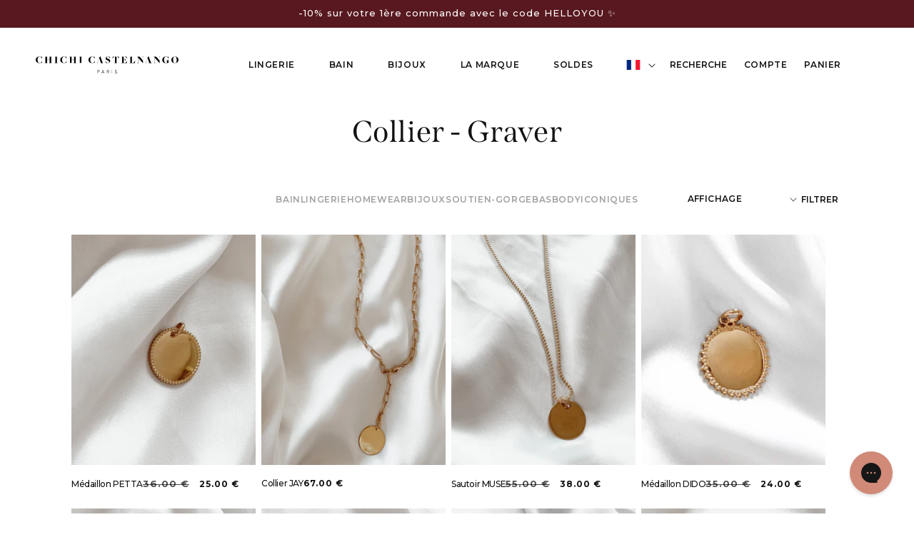

--- FILE ---
content_type: text/css
request_url: https://chichicastelnango.com/cdn/shop/t/43/assets/deployer-basics.css?v=102551021496668834931747040967
body_size: 2282
content:
.deployer-button{-webkit-appearance:none;appearance:none;cursor:pointer;text-decoration:none;display:inline-flex;justify-content:center;align-items:center;gap:10px;min-height:var(--deployer-inputs-min-height);min-width:var(--deployer-inputs-min-with);padding:var(--deployer-button-padding-vertical) var(--deployer-button-padding-horizontal);color:rgb(var(--deployer-primary-color-text));background-color:rgb(var(--deployer-primary-color));border:var(--deployer-button-border-width) solid rgb(var(--deployer-primary-color));border-radius:var(--deployer-button-border-radius);outline:1px solid transparent;font:inherit;font-size:var(--deployer-button-font-size);font-weight:var(--deployer-button-font-weight);text-transform:var(--deployer-button-text-transform);letter-spacing:var(--deployer-button-letter-spacing);transition:all .1s ease}.deployer-button span{pointer-events:none}.deployer-button:disabled{opacity:.5;cursor:not-allowed}.deployer-button svg,.deployer-button img{height:16px;width:16px}.deployer-button--secondary{color:rgb(var(--deployer-secondary-color-text));background-color:rgb(var(--deployer-secondary-color));border-color:rgb(var(--deployer-secondary-color-text))}.deployer-button--tertiary{color:rgb(var(--deployer-secondary-color-text));background-color:transparent;border-color:transparent}.deployer-button--tertiary:not(:disabled):hover,.deployer-button--tertiary:not(:disabled):focus{border:var(--deployer-button-border-width) solid rgb(var(--deployer-secondary-color-text));outline-color:transparent}.deployer-button--active{color:rgb(var(--deployer-color-background));background-color:rgb(var(--deployer-color-foreground));border-color:rgb(var(--deployer-color-foreground))}.deployer-button--active:not(:disabled):hover,.deployer-button--active:not(:disabled):focus{outline:0px solid rgb(var(--deployer-color-foreground))}.deployer-button--icon-only{padding:0;min-width:var(--deployer-inputs-min-height)}.deployer-button--full-width{width:100%}.deployer-button--small{padding:calc(var(--deployer-button-padding-vertical) / 2) calc(var(--deployer-button-padding-horizontal) / 2);min-height:calc(.6 * var(--deployer-inputs-min-height));min-width:calc(.6 * var(--deployer-inputs-min-with))}.deployer-button--small.deployer-button--icon-only{padding:0;min-width:calc(.8 * var(--deployer-inputs-min-height))}.deployer-button__loading-spinner{display:none}.deployer-button--is-loading{opacity:.5;cursor:wait;position:relative}.deployer-button--is-loading .deployer-button__loading-spinner{top:50%;left:50%;transform:translate(-50%,-50%);position:absolute;display:block}.deployer-button--is-loading span:not(.deployer-button__loading-spinner){opacity:0}.deployer-checkbox{z-index:0;position:relative;display:inline-block;line-height:20px}.deployer-checkbox>input{appearance:none;-moz-appearance:none;-webkit-appearance:none;z-index:-1;position:absolute;left:-8px;top:-8px;display:block;margin:0;border-radius:50%;width:36px;height:36px;box-shadow:none;outline:none;opacity:0;transform:scale(1);pointer-events:none;transition:opacity .3s,transform .2s}.deployer-checkbox>span{display:inline-block;width:100%;cursor:pointer}.deployer-checkbox>span:before{content:"";display:inline-block;box-sizing:border-box;margin-right:10px;border:solid var(--deployer-inputs-border-width);border-color:rgb(var(--deployer-color-foreground));border-radius:2px;width:20px;height:20px;vertical-align:top;transition:border-color .2s,background-color .2s}.deployer-checkbox>span:empty:before{margin-right:0}.deployer-checkbox>span:after{content:"";display:block;position:absolute;top:0;left:1px;width:12px;height:7px;border:solid 2px transparent;border-right:none;border-top:none;transform:translate(3px,4px) rotate(-45deg)}.deployer-checkbox>input:checked+span:before,.deployer-checkbox>input:indeterminate+span:before{border-color:rgb(var(--deployer-primary-color));background-color:rgb(var(--deployer-primary-color))}.deployer-checkbox>input:checked+span:after,.deployer-checkbox>input:indeterminate+span:after{border-color:rgb(var(--deployer-primary-color-text))}.deployer-checkbox>input:indeterminate+span:after{border-left:none;transform:translate(4px,3px)}.deployer-checkbox:hover>input{opacity:.04}.deployer-checkbox>input:focus{opacity:.12}.deployer-checkbox:hover>input:focus{opacity:.16}.deployer-checkbox>input:active{opacity:1;transform:scale(0);transition:transform 0s,opacity 0s}.deployer-checkbox>input:active+span:before{border-color:rgb(var(--deployer-primary-color))}.deployer-checkbox>input:checked:active+span:before{border-color:transparent;background-color:rgba(var(--deployer-color-foreground),.6)}.deployer-checkbox>input:disabled{opacity:0}.deployer-checkbox>input:disabled+span{color:rgba(var(--deployer-primary-color),.5);cursor:initial}.deployer-checkbox>input:disabled+span:before{border-color:currentColor;cursor:not-allowed}.deployer-checkbox>input:checked:disabled+span:before,.deployer-checkbox>input:indeterminate:disabled+span:before{border-color:transparent;background-color:currentColor}.deployer-checkbox>input:checked:disabled+span:after{border-color:rgba(var(--deployer-primary-color-text),.5);cursor:not-allowed}.deployer-radio{z-index:0;position:relative;display:inline-block;line-height:1.5}.deployer-radio>input{appearance:none;-moz-appearance:none;-webkit-appearance:none;z-index:-1;position:absolute;left:-10px;top:-8px;display:block;margin:0;border-radius:50%;width:40px;height:40px;outline:none;opacity:0;transform:scale(1);pointer-events:none;transition:opacity .3s,transform .2s}.deployer-radio>span{display:inline-block;width:100%;cursor:pointer;position:relative}.deployer-radio>span:before{content:"";display:inline-block;box-sizing:border-box;margin:2px 10px 2px 0;border:solid var(--deployer-inputs-border-width);border-color:rgb(var(--deployer-color-foreground));border-radius:50%;width:20px;min-width:20px;height:20px;vertical-align:top;transition:border-color .2s}.deployer-radio>span:after{content:"";display:block;position:absolute;top:2px;left:0;border-radius:50%;width:10px;height:10px;background-color:rgb(var(--deployer-color-foreground));transform:translate(5px,5px) scale(0);transition:transform .2s}.deployer-radio>input:checked+span:before{border-color:rgb(var(--deployer-color-foreground))}.deployer-radio>input:checked+span:after{transform:translate(5px,5px) scale(1)}.deployer-radio:hover>input{opacity:.04}.deployer-radio>input:focus{opacity:.12}.deployer-radio:hover>input:focus{opacity:.16}.deployer-radio>input:active{opacity:1;transform:scale(0);transition:transform 0s,opacity 0s}.deployer-radio>input:active+span:before{border-color:rgb(var(--deployer-primary-color))}.deployer-radio>input:disabled{opacity:0}.deployer-radio>input:disabled+span{color:rgba(var(--deployer-primary-color-text),.38);cursor:not-allowed}.deployer-radio>input:disabled+span:before{border-color:currentColor}.deployer-radio>input:disabled+span:after{background-color:currentColor}.deployer-select{-webkit-appearance:none;-moz-appearance:none;appearance:none;min-height:var(--deployer-inputs-min-height);min-width:var(--deployer-inputs-min-with);padding:var(--deployer-inputs-padding);border:var(--deployer-inputs-border-width) solid rgba(var(--color-foreground),.3);border-radius:var(--deployer-inputs-border-radius);outline:1px solid transparent;color:rgb(var(--deployer-color-foreground));background-color:rgb(var(--deployer-color-background));background-image:url('data:image/svg+xml;charset=US-ASCII,<svg xmlns="http://www.w3.org/2000/svg" width="16" height="16" fill="inherit" viewBox="0 0 16 16"><path d="M7.247 11.14 2.451 5.658c-.566-.682-.106-1.658.747-1.658h9.602c.853 0 1.313.976.747 1.658l-4.796 5.482a1 1 0 0 1-1.504 0z"/></svg>');background-repeat:no-repeat;background-position:right var(--deployer-inputs-padding) center;background-size:10px;cursor:pointer;font-size:var(--deployer-inputs-font-size);font-family:var(--font-body-family)}.deployer-select:not(:disabled):hover,.deployer-select:not(:disabled):focus,.deployer-select:focus-visible{outline:0px solid rgb(var(--deployer-color-foreground));outline-offset:0;margin:0;box-shadow:none}.deployer-select--small{min-height:calc(.6 * var(--deployer-inputs-min-height));padding:0 var(--deployer-inputs-padding)}.deployer-select--full-width{width:100%}.deployer-select:disabled{opacity:.5;cursor:not-allowed}.deployer-swatches{display:flex;justify-content:flex-start;overflow-x:auto;padding:3px 3px 10px;gap:10px}.deployer-swatches::-webkit-scrollbar{height:4px}.deployer-swatches::-webkit-scrollbar-thumb{background-color:rgba(var(--deployer-color-foreground),.3);border-radius:100px}.deployer-swatch-input{clip:rect(0,0,0,0);overflow:hidden;position:absolute;width:1px;height:1px}.deployer-swatch-input+.deployer-swatch{--deployer-swatch-size: var(--deployer-swatch-size-normal);--deployer-swatch-border-radius: var(--deployer-inputs-border-radius);--deployer-swatch-outline-offset: 2px;border-radius:calc(var(--deployer-swatch-border-radius) - var(--deployer-swatch-outline-offset));cursor:pointer;outline-offset:var(--deployer-swatch-outline-offset);forced-color-adjust:none;margin:var(--deployer-inputs-border-width)}.deployer-swatch-input+.deployer-swatch--small{--deployer-swatch-size: var(--deployer-swatch-size-small)}.deployer-swatch-input+.deployer-swatch--big{--deployer-swatch-size: var(--deployer-swatch-size-big)}.deployer-swatch-input+.deployer-swatch--rounded{--deployer-swatch-border-radius: 100%}.deployer-swatch span{pointer-events:none;position:relative;overflow:hidden;display:block;width:var(--deployer-swatch-size);aspect-ratio:1 / 1;background:var(--color-swatch-background);background-size:cover;background-origin:border-box;border:1px solid rgba(var(--deployer-color-foreground),.08);border-radius:calc(var(--deployer-swatch-border-radius) - var(--deployer-swatch-outline-offset))}.deployer-swatch--disabled span:after,.deployer-swatch-input:disabled+.deployer-swatch span:after,.deployer-swatch-input.disabled+.deployer-swatch span:after{--crossed-line--size: 1px;content:"";position:absolute;bottom:calc(var(--crossed-line--size) * -.5);left:0;width:calc(var(--deployer-swatch-size) * 1.414);height:var(--crossed-line--size);background-color:rgb(var(--deployer-color-foreground));transform:rotate(-45deg);transform-origin:left}.deployer-swatch-input.disabled{background-color:red}.deployer-swatch-input:active+.deployer-swatch,.deployer-swatch-input:checked+.deployer-swatch{outline:var(--deployer-inputs-border-width) solid rgb(var(--deployer-color-foreground))}.deployer-switch{z-index:0;position:relative;height:24px}.deployer-switch>input{appearance:none;-moz-appearance:none;-webkit-appearance:none;z-index:-1;position:absolute;outline:none;opacity:0;transform:scale(1);pointer-events:none}.deployer-switch>.deployer-switch--toggler{cursor:pointer}.deployer-switch>.deployer-switch--toggler:before{content:"";display:inline-block;border-radius:12px;width:42px;height:24px;background-color:rgba(var(--deployer-color-foreground),.2);vertical-align:top;transition:background-color .2s,opacity .2s}.deployer-switch>.deployer-switch--toggler:after{content:"";position:absolute;top:3px;left:3px;border-radius:50%;width:18px;height:18px;background-color:rgb(var(--pure-material-onprimary-rgb, 255, 255, 255));transition:background-color .2s,transform .2s}.deployer-switch>input:checked+.deployer-switch--toggler:before{background-color:rgb(var(--deployer-primary-color))}.deployer-switch>input:checked+.deployer-switch--toggler:after{background-color:#fff;transform:translate(18px)}.deployer-switch:hover>input{opacity:.04}.deployer-switch>input:focus{opacity:.12}.deployer-switch:hover>input:focus{opacity:.16}.deployer-switch>input:active{opacity:1;transform:scale(0);transition:transform 0s,opacity 0s}.deployer-switch>input:active+span:before{background-color:rgba(var(--deployer-primary-color),.6)}.deployer-switch>input:checked:active+span:before{background-color:rgba(var(--deployer-color-foreground),.38)}.deployer-switch>input:disabled{opacity:0}.deployer-switch>input:disabled+.deployer-switch--toggler{color:rgb(var(--deployer-color-foreground));opacity:.15;cursor:not-allowed}.deployer-switch>input:disabled+.deployer-switch--toggler:before{background-color:rgba(var(--deployer-color-foreground),.5)}.deployer-switch>input:checked:disabled+.deployer-switch--toggler:before{background-color:rgba(var(--deployer-primary-color),.6)}.deployer-quantity{border:var(--deployer-inputs-border-width) solid rgb(var(--deployer-color-foreground));border-radius:var(--deployer-inputs-border-radius);background-color:#fff;overflow:hidden;display:flex}.deployer-quantity--disabled{opacity:.5;pointer-events:none}.deployer-quantity:hover{outline:.5px solid rgb(var(--deployer-color-foreground))}.deployer-quantity button,.deployer-quantity input{-webkit-appearance:none;appearance:none;background-color:#fff;border:none;transition:.2s;cursor:pointer;min-height:30px;min-width:28px;height:30px;width:28px;display:flex;align-items:center;justify-content:center;text-align:center;padding:0;color:rgb(var(--deployer-color-foreground))}.deployer-quantity button[disabled]{opacity:.3;pointer-events:none}.deployer-quantity button:not(:disabled):hover svg{transform:scale(1.1)}.deployer-quantity button svg,.deployer-quantity input svg{pointer-events:none;width:15px;height:15px}.deployer-quantity button svg path,.deployer-quantity input svg path{fill:rgb(var(--deployer-color-foreground));stroke-width:0;stroke:currentColor!important}.deployer-quantity button .icon-plus-rotated{transform:rotate(45deg)}.deployer-quantity button:not(:disabled):hover .icon-plus-rotated{transform:rotate(45deg) scale(1.1)}.deployer-quantity input{-moz-appearance:textfield}.deployer-quantity input::-webkit-inner-spin-button,.deployer-quantity input::-webkit-outer-spin-button{-webkit-appearance:none;margin:0}.deployer-quantity input:focus-visible{outline:none;outline-offset:0;box-shadow:none;z-index:1}.deployer-card-wrapper{position:relative;width:100%;color:inherit}.deployer-card{position:relative;display:flex;flex-direction:column;width:100%;height:100%;background-color:rgb(var(--color-background));color:rgb(var(--color-foreground));outline:var(--deployer-default-border-width) solid transparent;border:var(--deployer-card-border);border-radius:var(--deployer-card-border-radius);box-shadow:var(--deployer-card-box-shadow)}.deployer-card--highlighted{outline:1px solid rgb(var(--deployer-card-highlighted-border-color, var(--deployer-primary-color)));border:1px solid rgb(var(--deployer-card-highlighted-border-color, var(--deployer-primary-color)))}.deployer-card__inner{position:relative;display:flex;align-items:center;width:100%;height:100%;padding:var(--deployer-card-padding);border-radius:var(--deployer-card-border-radius);text-align:var(--deployer-card-alignment, center)}.deployer-card--vertical .deployer-card__inner{flex-direction:column}.deployer-card--horizontal .deployer-card__inner{flex-direction:row}.deployer-card--horizontal .deployer-card__inner:has(.deployer-card__content--top){align-items:flex-start}.deployer-card--horizontal .deployer-card__inner:has(.deployer-card__content--middle){align-items:center}.deployer-card--horizontal .deployer-card__inner:has(.deployer-card__content--bottom){align-items:flex-end}.deployer-card--stacked .deployer-card__inner{flex-direction:unset}.deployer-card--left .deployer-card__inner{text-align:left}.deployer-card--center .deployer-card__inner{text-align:center}.deployer-card--right .deployer-card__inner{text-align:right}.deployer-card--highlighted .deployer-card__inner{background-color:rgba(var(--deployer-card-highlighted-background-color),.1)}.deployer-card__media-item{position:relative;width:var(--deployer-card-image-width, 100%);padding:var(--deployer-card-media-padding);overflow:hidden}.deployer-card--stacked:has(.deployer-card__information>*) .deployer-card__media-item:after{content:"";position:absolute;top:0;bottom:0;left:0;right:0;border-radius:var(--deployer-card-border-radius)}.deployer-card--stacked:has(.deployer-card__content--top) .deployer-card__media-item:after{background-image:linear-gradient(to top,rgba(var(--color-background),0) 10%,rgba(var(--color-background),.5))}.deployer-card--stacked:has(.deployer-card__content--middle) .deployer-card__media-item:after{background-image:linear-gradient(to bottom,rgba(var(--color-background),0) 10%,rgba(var(--color-background),.5),rgba(var(--color-background),0) 90%)}.deployer-card--stacked:has(.deployer-card__content--bottom) .deployer-card__media-item:after{background-image:linear-gradient(to bottom,rgba(var(--color-background),0) 10%,rgba(var(--color-background),.5))}.deployer-card__media{display:block;position:relative;margin-left:auto;margin-right:auto;padding-bottom:var(--ratio-percent)}.deployer-card__media img,.deployer-card__media .placeholder-svg{object-fit:cover;position:absolute;height:100%;width:100%;max-width:100%;max-height:100%;top:0;left:0}.deployer-card--vertical .deployer-card__media img,.deployer-card--vertical .deployer-card__media .placeholder-svg{border-radius:var(--deployer-card-border-radius) var(--deployer-card-border-radius) 0 0}.deployer-card--horizontal .deployer-card__media img,.deployer-card--horizontal .deployer-card__media .placeholder-svg{border-radius:var(--deployer-card-border-radius) 0 0 var(--deployer-card-border-radius)}.deployer-card--stacked .deployer-card__media img,.deployer-card--stacked .deployer-card__media .placeholder-svg{border-radius:var(--deployer-card-border-radius)}.deployer-card__content,.deployer-card__information{display:flex;flex-direction:column;justify-content:center;gap:var(--deployer-card-content-gap);width:100%}.deployer-card__content{padding:var(--deployer-card-content-padding)}.deployer-card--horizontal:has(.deployer-card__media-item) .deployer-card__content{width:calc(100% - var(--deployer-card-image-width))}.deployer-card--stacked .deployer-card__content{position:absolute;left:50%;transform:translate(-50%)}.deployer-card--stacked .deployer-card__content--top{top:0}.deployer-card--stacked .deployer-card__content--middle{top:50%;transform:translate(-50%,-50%)}.deployer-card--stacked .deployer-card__content--bottom{bottom:0}.deployer-card__information:empty{display:none}.deployer-card__information>*:first-child{margin-top:0}.deployer-card__information>*:last-child{margin-bottom:0}@media screen and (max-width: 749px){.deployer-card-wrapper--master{width:var(--deployer-card-width-mobile, 100%)}}@media screen and (min-width: 750px){.deployer-card-wrapper--master{width:var(--deployer-card-width-tablet, 100%)}}@media screen and (min-width: 1000px){.deployer-card-wrapper--master{width:var(--deployer-card-width-desktop, 100%)}}
/*# sourceMappingURL=/cdn/shop/t/43/assets/deployer-basics.css.map?v=102551021496668834931747040967 */


--- FILE ---
content_type: text/css
request_url: https://chichicastelnango.com/cdn/shop/t/43/assets/component-custom-drawer.css?v=121550112275720800491706084411
body_size: -233
content:
.drawer{position:fixed;z-index:1000;left:0;top:0;width:100vw;height:100%;display:flex;justify-content:flex-end;background-color:rgba(var(--color-foreground),.5);transition:visibility var(--duration-default) ease}.drawer.active{visibility:visible}.drawer__overlay{position:fixed;top:0;right:0;bottom:0;left:0}.drawer__overlay:empty{display:block}.drawer__inner{height:100%;width:55rem;max-width:calc(100vw - (48*min(1px,max(100vw - 55rem,0px))));padding:0 1.5rem;border:.1rem solid rgba(var(--color-foreground),.2);border-right:0;overflow:hidden;display:flex;flex-direction:column;transform:translate(100%);transition:transform var(--duration-default) ease;overflow-y:auto}.drawer.active .drawer__inner{transform:translate(0)}@media screen and (max-height: 650px){.drawer__inner{overflow:scroll}}.drawer__close{display:inline-block;padding:0;min-width:4.4rem;min-height:4.4rem;box-shadow:0 0 0 .2rem rgba(var(--color-button),0);position:sticky;top:10px;color:rgb(var(--color-foreground));background-color:transparent;border:none;cursor:pointer;z-index:9999;width:fit-content;margin-left:auto;transform:translate(10px)}.drawer__close svg{height:2.4rem;width:2.4rem}
/*# sourceMappingURL=/cdn/shop/t/43/assets/component-custom-drawer.css.map?v=121550112275720800491706084411 */


--- FILE ---
content_type: text/css
request_url: https://chichicastelnango.com/cdn/shop/t/43/assets/component-card.css?v=159182430155437784591747040458
body_size: 1661
content:
.card-wrapper{color:inherit;height:100%;position:relative;text-decoration:none}.card{text-decoration:none;text-align:var(--text-alignment)}.card:not(.ratio){display:flex;flex-direction:column;height:100%}.card.card--horizontal{--text-alignment: left;--image-padding: 0rem;flex-direction:row;align-items:flex-start;gap:1.5rem}.card--horizontal.ratio:before{padding-bottom:0}.card--card.card--horizontal{padding:1.2rem}.card--card.card--horizontal.card--text{column-gap:0}.card--card{height:100%}.card--card,.card--standard .card__inner{position:relative;box-sizing:border-box;border-radius:var(--border-radius);border:var(--border-width) solid rgba(var(--color-foreground),var(--border-opacity))}.card--card:after,.card--standard .card__inner:after{content:"";position:absolute;z-index:-1;width:calc(var(--border-width) * 2 + 100%);height:calc(var(--border-width) * 2 + 100%);top:calc(var(--border-width) * -1);left:calc(var(--border-width) * -1);border-radius:var(--border-radius);box-shadow:var(--shadow-horizontal-offset) var(--shadow-vertical-offset) var(--shadow-blur-radius) rgba(var(--color-shadow),var(--shadow-opacity))}.card--card.gradient,.card__inner.gradient{transform:perspective(0)}.card__inner.color-background-1{background:transparent}.card .card__inner .card__media{overflow:hidden;z-index:0;border-radius:calc(var(--border-radius) - var(--border-width) - var(--image-padding))}.card--card .card__inner .card__media{border-bottom-right-radius:0;border-bottom-left-radius:0}.card--standard.card--text{background-color:transparent}.card-information{text-align:var(--text-alignment)}.card__media,.card .media{bottom:0;position:absolute;top:0}.card .media{width:100%}.card__media{margin:var(--image-padding);width:calc(100% - 2 * var(--image-padding))}.card--standard .card__media{margin:var(--image-padding)}.card__inner{width:100%}.card--media .card__inner .card__content{position:relative;padding:calc(var(--image-padding) + 1rem)}.card__content{display:grid;grid-template-rows:minmax(0,1fr) max-content minmax(0,1fr);padding:1rem;width:100%;flex-grow:1}.card__content--auto-margins{grid-template-rows:minmax(0,auto) max-content minmax(0,auto)}.card__information{grid-row-start:2;padding:1.3rem 1rem}.card:not(.ratio)>.card__content{grid-template-rows:max-content minmax(0,1fr) max-content auto}.card-information .card__information-volume-pricing-note{margin-top:.6rem;line-height:calc(.5 + .4 / var(--font-body-scale));color:rgba(var(--color-foreground),.75)}@media screen and (min-width: 750px){.card__information{padding-bottom:1.7rem;padding-top:1.7rem}}.card__badge{align-self:flex-end;grid-row-start:3;justify-self:flex-start}.card__badge.top{align-self:flex-start;grid-row-start:1}.card__badge.right{justify-self:flex-end}.card:not(.card--horizontal)>.card__content>.card__badge{margin:1.3rem}.card__media .media img{height:100%;object-fit:cover;object-position:center center;width:100%}.card__inner:not(.ratio)>.card__content{height:100%}.card__heading{margin-top:0;margin-bottom:0;font-weight:500;font-size:1.2rem;color:rgb(var(--color-foreground));letter-spacing:-.04rem;display:flex;align-items:center}.card__heading .visual-display,.card__colorway-group .visual-display{display:inline-block;--visual-display__size: 1rem;margin-left:.7rem;margin-top:.1rem}.card__colorway-group .card__colorway-link:first-of-type .visual-display{margin-left:0}.card__heading .visual-display+.visual-display,.card__colorway-group .visual-display+.visual-display{margin-left:.4rem}.card__heading:last-child{margin-bottom:0}.card--horizontal .card__heading,.card--horizontal .price__container .price-item,.card--horizontal__quick-add{font-size:calc(var(--font-heading-scale) * 1.2rem)}.card--horizontal .card-information>*:not(.visually-hidden:first-child)+*:not(.rating):not(.card__information-volume-pricing-note){margin-top:0}.card--horizontal__quick-add:before{box-shadow:none}@media only screen and (min-width: 750px){.card--horizontal .card__heading,.card--horizontal .price__container .price-item,.card--horizontal__quick-add{font-size:calc(var(--font-heading-scale) * 1.3rem)}}.card--card.card--media>.card__content{margin-top:calc(0rem - var(--image-padding))}.card--standard.card--text a:after,.card--card .card__heading a:after{bottom:calc(var(--border-width) * -1);left:calc(var(--border-width) * -1);right:calc(var(--border-width) * -1);top:calc(var(--border-width) * -1)}.card__heading a:after{bottom:0;content:"";left:0;position:absolute;right:0;top:0;z-index:1}.card__heading a:after{outline-offset:.3rem}.card__heading a:focus:after{box-shadow:0 0 0 .3rem rgb(var(--color-background)),0 0 .5rem .4rem rgba(var(--color-foreground),.3);outline:.2rem solid rgba(var(--color-foreground),.5)}.card__heading a:focus-visible:after{box-shadow:0 0 0 .3rem rgb(var(--color-background)),0 0 .5rem .4rem rgba(var(--color-foreground),.3);outline:.2rem solid rgba(var(--color-foreground),.5)}.card__heading a:focus:not(:focus-visible):after{box-shadow:none;outline:0}.card__heading a:focus{box-shadow:none;outline:0}@media screen and (min-width: 990px){.card .media.media--hover-effect>img:only-child,.card-wrapper .media.media--hover-effect>img:only-child{transition:transform var(--duration-long) ease}.card:hover .media.media--hover-effect>img:first-child:only-child,.card-wrapper:hover .media.media--hover-effect>img:first-child:only-child{transform:scale(1.03)}.card-wrapper:hover .media.media--hover-effect>img:first-child:not(:only-child){opacity:0}.card-wrapper:hover .media.media--hover-effect>img+img{opacity:1;transition:transform var(--duration-long) ease;transform:scale(1.03)}.underline-links-hover:hover a{text-decoration:underline;text-underline-offset:.3rem}}.card--standard.card--media .card__inner .card__information,.card--standard.card--text:not(.card--horizontal)>.card__content .card__heading:not(.card__heading--placeholder),.card--standard:not(.card--horizontal)>.card__content .card__badge,.card--standard.card--text.article-card>.card__content .card__information,.card--standard>.card__content .card__caption{display:none}.card--standard:not(.card--horizontal) .placeholder-svg{height:auto;width:100%}.card--standard>.card__content{padding:0}.card--standard>.card__content .card__information{padding-left:0;padding-right:0}.card--card.card--media .card__inner .card__information,.card--card.card--text .card__inner,.card--card.card--media>.card__content .card__badge{display:none}.card--horizontal .card__badge,.card--horizontal.card--text .card__inner{display:none}.card--extend-height{height:100%}.card--extend-height.card--standard.card--text,.card--extend-height.card--media{display:flex;flex-direction:column}.card--extend-height.card--standard.card--text .card__inner,.card--extend-height.card--media .card__inner{flex-grow:1}.card .icon-wrap{margin-left:.8rem;white-space:nowrap;transition:transform var(--duration-short) ease;overflow:hidden}.card-information>*+*{margin-top:.5rem}.card-information{width:100%}.card-information>*{line-height:calc(1 + .4 / var(--font-body-scale));color:rgb(var(--color-foreground))}.card-information>.price{color:rgb(var(--color-foreground))}.card--horizontal .card-information>.price{color:rgba(var(--color-foreground),.75)}.card-information>.rating{margin-top:.4rem}.card-information>*:not(.visually-hidden:first-child)+*:not(.rating):not(.card__information-volume-pricing-note){margin-top:.7rem}.card-information .caption{letter-spacing:.07rem}.card-article-info{margin-top:1rem}.card--shape .card__content{padding-top:0}.card--shape.card--standard:not(.card--text) .card__inner{border:0;background-color:transparent;filter:drop-shadow(var(--shadow-horizontal-offset) var(--shadow-vertical-offset) var(--shadow-blur-radius) rgba(var(--color-shadow),var(--shadow-opacity)))}.card--shape.card--standard:not(.card--text) .card__inner:after{display:none}.grid__item:nth-child(2n) .shape--blob{clip-path:polygon(var(--shape--blob-2))}.grid__item:nth-child(3n) .shape--blob{clip-path:polygon(var(--shape--blob-3))}.grid__item:nth-child(4n) .shape--blob{clip-path:polygon(var(--shape--blob-4))}.grid__item:nth-child(5n) .shape--blob{clip-path:polygon(var(--shape--blob-5))}.grid__item:nth-child(7n) .shape--blob{clip-path:polygon(var(--shape--blob-6))}.grid__item:nth-child(8n) .shape--blob{clip-path:polygon(var(--shape--blob-1))}@media (prefers-reduced-motion: no-preference){.product-card-wrapper .shape--round{transition:clip-path var(--duration-long) ease}.product-card-wrapper:hover .shape--round{clip-path:ellipse(47% 47% at 50% 50%)}.product-card-wrapper .shape--blob{transition:clip-path var(--duration-long) ease-in-out}.product-card-wrapper:hover .shape--blob{clip-path:polygon(var(--shape--blob-5))}.grid__item:nth-child(2n) .product-card-wrapper:hover .shape--blob{clip-path:polygon(var(--shape--blob-6))}.grid__item:nth-child(3n) .product-card-wrapper:hover .shape--blob{clip-path:polygon(var(--shape--blob-1))}.grid__item:nth-child(4n) .product-card-wrapper:hover .shape--blob{clip-path:polygon(var(--shape--blob-2))}.grid__item:nth-child(5n) .product-card-wrapper:hover .shape--blob{clip-path:polygon(var(--shape--blob-3))}.grid__item:nth-child(7n) .product-card-wrapper:hover .shape--blob{clip-path:polygon(var(--shape--blob-4))}.grid__item:nth-child(8n) .product-card-wrapper:hover .shape--blob{clip-path:polygon(var(--shape--blob-5))}}.product-card-wrapper .card__content-container{width:100%;display:flex;flex-direction:column}.product-card-wrapper .card__content-container>*:first-child{flex-grow:1}.product-card-wrapper .card__hover-reveal{display:grid;grid-template-rows:0fr;transition:grid-template-rows .3s ease}.product-card-wrapper .card__content-container .card__hover-reveal .card__hover-reveal--inner{overflow:hidden;padding-block:0;padding-inline:calc(var(--image-padding) + 1rem);transition:padding-block .3s ease;background-color:rgb(var(--color-background));color:rgb(var(--color-foreground));display:flex;position:relative;gap:1rem;justify-content:center;flex-wrap:wrap}@media screen and (min-width: 750px){.product-card-wrapper:hover .card__hover-reveal,.product-card-wrapper .card__hover-reveal:focus-within{grid-template-rows:1fr}.product-card-wrapper:hover .card__content-container .card__hover-reveal .card__hover-reveal--inner,.product-card-wrapper .card__content-container .card__hover-reveal:focus-within .card__hover-reveal--inner{padding-block:calc(var(--image-padding) + 1rem)}}.product-card-wrapper .card>.card__content{position:relative}.product-card-wrapper .card__hover-reveal .card__hover-reveal--inner .card__link,.product-card-wrapper .card__hover-reveal .card__hover-reveal--inner .card__hover-options{color:rgb(var(--color-foreground));text-decoration:none;font-size:1.3rem}.product-card-wrapper .card__hover-reveal .card__hover-reveal--inner .card__link:hover{text-decoration:underline}.product-card-wrapper .card__hover-reveal .card__hover-reveal--inner .card__link--unavailable{opacity:.5}.product-card-wrapper .card>.card__content .card__information{display:flex;justify-content:space-between;align-items:center;height:fit-content;gap:1rem}.product-card-wrapper .card>.card__content .card__information .card-information{width:max-content;flex-shrink:0}.product-card-wrapper .card>.card__content .card__information .card-information .price{margin-top:0;font-size:1.2rem}.article-card-wrapper .card__content{text-align:center}product-form .card__link{background-color:transparent;border:none;font-family:var(--font-body-family)}component-product-card product-form{width:100%}component-product-card .card__hover-reveal-container{display:flex;flex-wrap:nowrap!important;flex-direction:column}component-product-card .card__hover-reveal .card__hover-reveal--inner .card__variant{cursor:pointer}component-product-card .card__hover-reveal .card__hover-reveal--inner .BIS_trigger{text-decoration:none}component-product-card .card__hover-reveal .card__hover-reveal--inner .card__variant.selected{text-decoration:underline}.product-card-wrapper .card--all-unavailable .card__media:after{content:"";position:absolute;top:0;right:0;bottom:0;left:0;background-color:#ffffff80}.product-card-wrapper .card--all-unavailable .card__content-container>a.card__content{text-decoration:none;padding:6rem}@media screen and (max-width: 749px){.product-card-wrapper .card--all-unavailable .card__content-container>a.card__content{padding:3rem}}.card__coming-soon{display:none;max-height:5rem;text-decoration:none;grid-row:4;text-align:center}.card__coming-soon:before,.card__coming-soon:after{content:unset}.product-card-wrapper .card--all-unavailable .card__coming-soon{display:flex}.collection:not(.collection--alt-layout) .product-card-wrapper .card>.card__content .card__information{justify-content:flex-start}@media screen and (max-width: 749px){.product-card-wrapper .card>.card__content .card__information{justify-content:flex-start}.product-card-wrapper .card>.card__content .card__information .card__heading{flex-grow:1}.product-card-wrapper .card>.card__content .card__information .price--on-sale .price-item{margin:0}.product-card-wrapper .card>.card__content .card__information .price--on-sale .price__sale{display:flex;flex-direction:column;align-items:flex-end}}.card__colorway-link{position:relative}.card__colorway-link:after{position:absolute;top:0;right:0;bottom:0;left:0;z-index:2}.card__colorway-group{display:flex;margin-top:0!important;justify-content:flex-end}card-product-variant-picker variant-dropdowns{margin-block:1rem!important}
/*# sourceMappingURL=/cdn/shop/t/43/assets/component-card.css.map?v=159182430155437784591747040458 */


--- FILE ---
content_type: text/css
request_url: https://chichicastelnango.com/cdn/shop/t/43/assets/template-collection.css?v=65206079489690709031708505955
body_size: 119
content:
@media screen and (max-width: 749px){.collection .grid__item:only-child{flex:0 0 100%;max-width:100%}}@media screen and (max-width: 989px){.collection .slider.slider--tablet{margin-bottom:1.5rem}}.collection .loading-overlay{position:absolute;z-index:1;width:1.8rem}@media screen and (max-width: 749px){.collection .loading-overlay{top:0;right:0}}@media screen and (min-width: 750px){.collection .loading-overlay{left:0}}.collection .loading-overlay{top:0;right:0;bottom:0;left:0;display:none;width:100%;padding:0 1.5rem;opacity:.7}@media screen and (min-width: 750px){.collection .loading-overlay{padding-left:5rem;padding-right:5rem}}.collection.loading .loading-overlay{display:block}.collection--empty .title-wrapper{margin-top:10rem;margin-bottom:15rem}@media screen and (max-width: 989px){.collection .slider--tablet.product-grid{scroll-padding-left:1.5rem}}.collection__description>*{margin:0}.collection__title.title-wrapper{margin-bottom:2.5rem}.collection__title .title:not(:only-child){margin-bottom:1rem}@media screen and (min-width: 990px){.collection__title--desktop-slider .title{margin-bottom:2.5rem}.collection__title.title-wrapper--self-padded-tablet-down{padding:0 5rem}.collection slider-component:not(.page-width-desktop){padding:0}}.collection__view-all a:not(.link){margin-top:1rem}.collection--alt-layout .product-grid{display:grid;grid-template-columns:repeat(6,1fr)}.collection--alt-layout .product-grid>.grid__item{width:100%;max-width:none}@media screen and (max-width: 989px){.collection--alt-layout .product-grid>.grid__item{grid-column:span 3}.collection--alt-layout .product-grid>.grid__item:nth-child(5n-4){grid-column:span 6}}@media screen and (min-width: 990px){.collection--alt-layout .product-grid>.grid__item{grid-column:span 2}.collection--alt-layout .product-grid>.grid__item .card-wrapper .card__inner{max-height:calc(90vh - var(--_header-height));max-height:calc(90dvh - var(--_header-height))}.collection--alt-layout .product-grid>.grid__item:nth-child(5n-4),.collection--alt-layout .product-grid>.grid__item:nth-child(5n-3){grid-column:span 3}}.collection--full-width.collection--full-width slider-component{padding:0}@media screen and (min-width: 990px){.collection--full-width slider-component .product-grid>.grid__item:first-of-type .card__information{margin-left:1rem}.collection--full-width slider-component .product-grid>.grid__item:last-of-type .card__information{margin-right:1rem}}@media screen and (max-width: 989px){.collection--full-width slider-component .product-grid>.grid__item:nth-of-type(odd) .card__information{margin-left:1rem}.collection--full-width slider-component .product-grid>.grid__item:nth-of-type(2n) .card__information{margin-right:1rem}.collection:not(.collection--alt-layout) .product-grid .grid__item .card-wrapper .card__content .card__information{justify-content:flex-start;gap:3rem}.collection:not(.collection--alt-layout) .product-card-wrapper .card>.card__content .card__information .card__heading{flex-grow:unset!important}}@media screen and (max-width: 749px){.collection.page-width{padding-inline:0}.collection:not(.collection--alt-layout) .product-grid .grid__item .card-wrapper .card__content .card__information{gap:1rem}.collection:not(.collection--alt-layout) .product-grid .grid__item:nth-child(2n) .card-wrapper .card__content .card__information{margin-right:.3rem}.collection:not(.collection--alt-layout) .product-grid .grid__item:nth-child(2n-1) .card-wrapper .card__content .card__information{margin-left:.3rem}.collection.collection--alt-layout .product-grid .grid__item:nth-child(5n) .card-wrapper .card__content .card__information,.collection.collection--alt-layout .product-grid .grid__item:nth-child(5n-2) .card-wrapper .card__content .card__information{margin-right:.3rem}.collection.collection--alt-layout .product-grid .grid__item:nth-child(5n-1) .card-wrapper .card__content .card__information,.collection.collection--alt-layout .product-grid .grid__item:nth-child(5n-3) .card-wrapper .card__content .card__information{margin-left:.3rem}.collection.collection--alt-layout .product-grid .grid__item:nth-child(5n-4) .card-wrapper .card__content .card__information{margin-inline:.3rem}}.pagination-wrapper.pagination-wrapper{margin-top:2rem;margin-bottom:3rem}@media screen and (min-width: 990px){.pagination-wrapper.pagination-wrapper{margin-top:4rem;margin-bottom:5rem}}.collection__load-more{display:block;margin-inline:auto;margin-bottom:.5rem}.collection--alt-layout .collection__load-more{margin-bottom:3.5rem}.collection__load-more.loading .loading__spinner .spinner{width:2rem}@media screen and (min-width: 750px){.collection__load-more{margin-bottom:0}.collection--alt-layout .collection__load-more{margin-bottom:3.5rem}}
/*# sourceMappingURL=/cdn/shop/t/43/assets/template-collection.css.map?v=65206079489690709031708505955 */


--- FILE ---
content_type: text/css
request_url: https://chichicastelnango.com/cdn/shop/t/43/assets/component-facets-drawer.css?v=65506794478210064771707738618
body_size: 49
content:
.facets-drawer__header{text-align:center;margin-top:5rem}.facets-drawer__list-header{display:flex;justify-content:space-between;align-items:center}@supports selector(h2:has(h3)) and selector(:is(h2,h3)){.facets-drawer__list-header facet-remove{display:none}:is(.facets-drawer__filter-type--boolean,.facets-drawer__filter-type--list):has(.facets-drawer__checkbox:checked) .facets-drawer__list-header facet-remove,.facets-drawer__filter-type--price_range:has(.field__input:not(:placeholder-shown)) .facets-drawer__list-header facet-remove{display:block}}.facets-drawer__info{margin-top:-1rem}.facets-drawer__list{display:flex;gap:1.5rem;flex-wrap:wrap}.facets-drawer__list .facets-drawer__label{--_opacity: .2;--_color: rgba(var(--color-foreground), var(--_opacity));--_spread: 0px;display:flex;align-items:center;gap:1rem;cursor:pointer;width:max-content;padding:.7rem 1.3rem;border:1px solid var(--_color);-webkit-box-shadow:0px 0px 0px var(--_spread) var(--_color);box-shadow:0 0 0 var(--_spread) var(--_color)}.facets-drawer__list .facets-drawer__label:hover{--_spread: 1px;--_opacity: .5}.facets-drawer__list .facets-drawer__label:has(.facets-drawer__checkbox:checked){--_spread: 1px;--_opacity: 1}.facets-drawer__list .facets-drawer__label:has(.facets-drawer__checkbox:checked):hover{--_spread: 2px;--_opacity: 1}.facets-drawer__list .facets-drawer__checkbox{display:none}.facets-drawer__visual-display-wrapper{width:2.4rem}.facets-drawer__visual-display-wrapper:has(.visual-display.empty){display:none}.facets-drawer__list .visual-display-parent:hover .visual-display--presentation-swatch{outline:none}:is(.facets-drawer__filter-type--list,.facets-drawer__filter-type--boolean,.facets-drawer__filter-type--price_range){margin-bottom:1.5rem}.facets-drawer__sort{margin-bottom:1.5rem}.facets-drawer .facets__price{padding-inline:0}.facets-drawer facet-filters-form,.facets-drawer facet-filters-form form,.facets-drawer facet-filters-form form .facets-drawer__main{height:100%}.facets-drawer facet-filters-form form .facets-drawer__main{display:flex;flex-direction:column}.facets-drawer .facets-drawer__main{padding-inline:2rem}.facets-drawer .mobile-facets__footer{padding:0;padding-bottom:3rem;justify-self:flex-end;border-top:none}.facets-drawer .mobile-facets__footer .button{margin-inline:auto}.facets-drawer__filter-two-cols .facets-drawer__list{display:grid;grid-template-columns:1fr 1fr}.facets-drawer__filter-two-cols .facets-drawer__list .facets-drawer__label{width:100%}.facets-drawer__list-header .h2{font-family:var(--font-body-family);font-size:1.3rem;color:rgba(var(--color-foreground),.6);font-weight:600;margin-bottom:2rem}.facets-drawer__list .facets-drawer__label{text-transform:uppercase;font-size:1.3rem;padding-block:1.2rem}.facets-drawer__visual-display-wrapper{width:1.5rem}.facets-drawer__list .facets-drawer__label .facet-checkbox__text{color:rgba(var(--color-foreground),1);font-weight:500}
/*# sourceMappingURL=/cdn/shop/t/43/assets/component-facets-drawer.css.map?v=65506794478210064771707738618 */


--- FILE ---
content_type: text/css
request_url: https://chichicastelnango.com/cdn/shop/t/43/assets/newsletter-section.css?v=22677676199189367551707640348
body_size: -500
content:
.newsletter__wrapper{padding-inline:1.5rem}@media screen and (min-width: 750px){.newsletter__wrapper{padding-right:9rem;padding-left:9rem}}.newsletter__wrapper>*{margin-top:0;margin-bottom:0}.newsletter__wrapper>*+*{margin-top:1rem}.newsletter__wrapper>*+.newsletter-form{margin-top:3rem}.newsletter__subheading{max-width:70rem;margin-left:auto;margin-right:auto;font-weight:500}.newsletter__wrapper .newsletter-form,.newsletter__wrapper .newsletter-form__field-wrapper{max-width:55rem;margin-inline:auto}.newsletter-form__field-wrapper .newsletter-form__message{margin-top:1.5rem}.newsletter__button{margin-top:3rem;width:fit-content}@media screen and (min-width: 750px){.newsletter__button{flex-shrink:0;margin:0 0 0 1rem}}.newsletter__wrapper .h1{font-weight:700}.newsletter__wrapper .field__label{top:1.6rem;font-size:1.4rem;font-weight:600}@media screen and (max-width: 749px){.newsletter__subheading{font-weight:400}.newsletter__wrapper .field__label{font-weight:500}}
/*# sourceMappingURL=/cdn/shop/t/43/assets/newsletter-section.css.map?v=22677676199189367551707640348 */


--- FILE ---
content_type: text/css
request_url: https://chichicastelnango.com/cdn/shop/t/43/assets/component-search.css?v=62132694366018413221706084415
body_size: -117
content:
.search__input.field__input{padding-right:9.8rem;padding-left:calc(var(--inputs-border-width) + 4px)}.search__input.field__input:focus,.search__input.field__input:focus-visible{box-shadow:none}.search .field:focus-within{border-bottom:2px solid rgb(var(--color-foreground))}.search__button{right:var(--inputs-border-width);top:var(--inputs-border-width);transform:translate(10px)}.reset__button{right:calc(var(--inputs-border-width) + 4.4rem);top:var(--inputs-border-width)}.reset__button:not(:focus-visible):after{border-right:.1rem solid rgba(var(--color-foreground),.08);display:block;height:calc(100% - 1.6rem);content:"";position:absolute;right:0}.reset__button:not(:focus):after{border-right:.1rem solid rgba(var(--color-foreground),.08);display:block;height:calc(100% - 1.8rem);content:"";position:absolute;right:0}.search__button:focus-visible,.reset__button:focus-visible{background-color:rgb(var(--color-background));z-index:4}.search__button:focus,.reset__button:focus{background-color:rgb(var(--color-background));z-index:4}.search__button:not(:focus-visible):not(.focused),.reset__button:not(:focus-visible):not(.focused){box-shadow:inherit;background-color:inherit}.search__button:hover .icon,.reset__button:hover .icon{transform:scale(1.07)}.search__button .icon{height:1.8rem;width:1.8rem}.reset__button .icon.icon-close{height:1.8rem;width:1.8rem;stroke-width:.1rem}input::-webkit-search-decoration{-webkit-appearance:none}.template-search__results{position:relative}.search-suggestion__link{text-decoration:none;text-transform:uppercase}.search-suggestion__link:hover,.search-suggestion__link:focus{text-decoration:underline}.search-suggestion__show-all{font-weight:700;margin-top:1rem;text-decoration:none}.search-suggestion__show-all:hover,.search-suggestion__show-all:focus{text-decoration:underline}.search-collection__link{text-decoration:none;font-size:calc(var(--font-heading-scale) * 1.8rem)}.search-collection__link svg{transition:transform .3s ease}.search-collection__link:hover span,.search-collection__link:focus span{text-decoration:underline}.search-collection__link:hover svg,.search-collection__link:focus svg{transform:translate(4px)}.search-modal .search-modal__form+*{margin-top:auto}
/*# sourceMappingURL=/cdn/shop/t/43/assets/component-search.css.map?v=62132694366018413221706084415 */


--- FILE ---
content_type: text/javascript
request_url: https://chichicastelnango.com/cdn/shop/t/43/assets/custom-drawer.js?v=89556965044028770321734083114
body_size: -252
content:
class CustomDrawer extends HTMLElement{constructor(){super(),this.header=document.querySelector(".header-wrapper"),this.addEventListener("keyup",evt=>evt.code==="Escape"&&this.close()),this.querySelector(`#${this.id}-Overlay`).addEventListener("click",this.close.bind(this))}connectedCallback(){document.querySelectorAll(this.dataset.triggerSelector).forEach(link=>{link.setAttribute("role","button"),link.setAttribute("aria-haspopup","dialog"),link.addEventListener("click",evt=>{evt.preventDefault(),this.open(link)}),link.addEventListener("keydown",evt=>{evt.code.toUpperCase()==="SPACE"&&(evt.preventDefault(),this.open(link))})})}open(triggeredBy){triggeredBy&&this.setActiveElement(triggeredBy),this.dataset.setHeaderOpen==="true"&&this.header.classList.add("header--drawer-is-open"),setTimeout(()=>{this.classList.add("animate","active")}),this.addEventListener("transitionend",()=>{const focusElement=this.querySelector(".drawer__inner")||this.querySelector(".drawer__close");trapFocus(this,focusElement)},{once:!0}),document.body.classList.add("overflow-hidden")}close(){this.dataset.setHeaderOpen==="true"&&this.header.classList.remove("header--drawer-is-open"),this.classList.remove("active"),removeTrapFocus(this.activeElement),this.closest(".drawer__inner")===null&&document.body.classList.remove("overflow-hidden")}setActiveElement(element){this.activeElement=element}}customElements.define("custom-drawer",CustomDrawer);class DrawerOpener extends HTMLElement{constructor(){super()}connectedCallback(){this.link=this.querySelector("button"),this.drawer=document.querySelector(this.dataset.drawer),this.link&&(this.link.setAttribute("role","button"),this.link.setAttribute("aria-haspopup","dialog"),this.link.addEventListener("click",evt=>{evt.preventDefault(),this.drawer.open(this.link)}),this.link.addEventListener("keydown",evt=>{evt.code.toUpperCase()==="SPACE"&&(evt.preventDefault(),this.drawer.open(this.link))}))}}customElements.define("drawer-opener",DrawerOpener);
//# sourceMappingURL=/cdn/shop/t/43/assets/custom-drawer.js.map?v=89556965044028770321734083114


--- FILE ---
content_type: text/javascript
request_url: https://chichicastelnango.com/cdn/shop/t/43/assets/product-form.js?v=173568750059702990041708021295
body_size: 377
content:
customElements.get("product-form")||customElements.define("product-form",class extends HTMLElement{constructor(){super(),this.form=this.querySelector("form"),this.form.querySelector("[name=id]").disabled=!1,this.form.addEventListener("submit",this.onSubmitHandler.bind(this)),this.cart=document.querySelector("cart-notification")||document.querySelector("cart-drawer"),this.submitButton=this.querySelector('[type="submit"]'),document.querySelector("cart-drawer")&&this.submitButton.setAttribute("aria-haspopup","dialog"),this.hideErrors=this.dataset.hideErrors==="true"}onSubmitHandler(evt){if(evt.preventDefault(),this.submitButton.getAttribute("aria-disabled")==="true")return;this.handleErrorMessage(),this.submitButton.setAttribute("aria-disabled",!0),this.submitButton.classList.add("loading"),this.querySelector(".loading__spinner")?.classList.remove("hidden");const config=fetchConfig("javascript");config.headers["X-Requested-With"]="XMLHttpRequest",delete config.headers["Content-Type"];const formData=new FormData(this.form);this.cart&&(formData.append("sections",this.cart.getSectionsToRender().map(section=>section.id)),formData.append("sections_url",window.location.pathname),this.cart.setActiveElement(document.activeElement)),config.body=formData,fetch(`${routes.cart_add_url}`,config).then(response=>response.json()).then(response=>{if(response.status){publish(PUB_SUB_EVENTS.cartError,{source:"product-form",productVariantId:formData.get("id"),errors:response.errors||response.description,message:response.message}),this.handleErrorMessage(response.description);const soldOutMessage=this.submitButton.querySelector(".sold-out-message");if(!soldOutMessage)return;this.submitButton.setAttribute("aria-disabled",!0),this.submitButton.querySelector("span").classList.add("hidden"),soldOutMessage.classList.remove("hidden"),this.error=!0;return}else if(!this.cart){window.location=window.routes.cart_url;return}this.error||publish(PUB_SUB_EVENTS.cartUpdate,{source:"product-form",productVariantId:formData.get("id"),cartData:response}),this.error=!1;const quickAddModal=this.closest("quick-add-modal");quickAddModal?(document.body.addEventListener("modalClosed",()=>{setTimeout(()=>{this.cart.renderContents(response)})},{once:!0}),quickAddModal.hide(!0)):this.cart.renderContents(response)}).catch(e=>{console.error(e)}).finally(()=>{this.submitButton.classList.remove("loading"),this.cart&&this.cart.classList.contains("is-empty")&&this.cart.classList.remove("is-empty"),this.error||this.submitButton.removeAttribute("aria-disabled"),this.querySelector(".loading__spinner")?.classList.add("hidden")})}handleErrorMessage(errorMessage=!1){this.hideErrors||(this.errorMessageWrapper=this.errorMessageWrapper||this.querySelector(".product-form__error-message-wrapper"),this.errorMessageWrapper&&(this.errorMessage=this.errorMessage||this.errorMessageWrapper.querySelector(".product-form__error-message"),this.errorMessageWrapper.toggleAttribute("hidden",!errorMessage),errorMessage&&(this.errorMessage.textContent=errorMessage)))}}),customElements.get("component-product-card")||customElements.define("component-product-card",class extends HTMLElement{constructor(){super(),this.variants=this.querySelectorAll(".card__variant")}connectedCallback(){this.listenEvents()}listenEvents(){this.variants.forEach(variant=>{variant.addEventListener("click",this.onVariantClick.bind(this))}),this.addEventListener("mouseleave",()=>{this.onMouseLeave()})}onMouseLeave(){const addButton=this.querySelector('[name="add"]'),notifyButton=this.querySelector(".BIS_trigger");!addButton||!notifyButton||(addButton.classList.add("hidden"),notifyButton.classList.add("hidden"),this.variants.forEach(variant=>{variant.classList.remove("selected")}))}onVariantClick(evt){const addButton=this.querySelector('[name="add"]'),notifyButton=this.querySelector(".BIS_trigger");if(!(!addButton||!notifyButton))if(evt.target.dataset.variantAvailability=="true"){addButton.classList.remove("hidden"),notifyButton.classList.add("hidden");const input=this.querySelector(".product-variant-id");if(!input)return;input.value=evt.target.dataset.variantId,this.toggleSelectedVariant(evt.target.dataset.variantId)}else addButton.classList.add("hidden"),notifyButton.classList.remove("hidden"),notifyButton.dataset.variantId=evt.target.dataset.variantId,this.toggleSelectedVariant(evt.target.dataset.variantId)}toggleSelectedVariant(variantId){this.variants.forEach(variant=>{variant.dataset.variantId===variantId?variant.classList.add("selected"):variant.classList.remove("selected")})}});
//# sourceMappingURL=/cdn/shop/t/43/assets/product-form.js.map?v=173568750059702990041708021295
